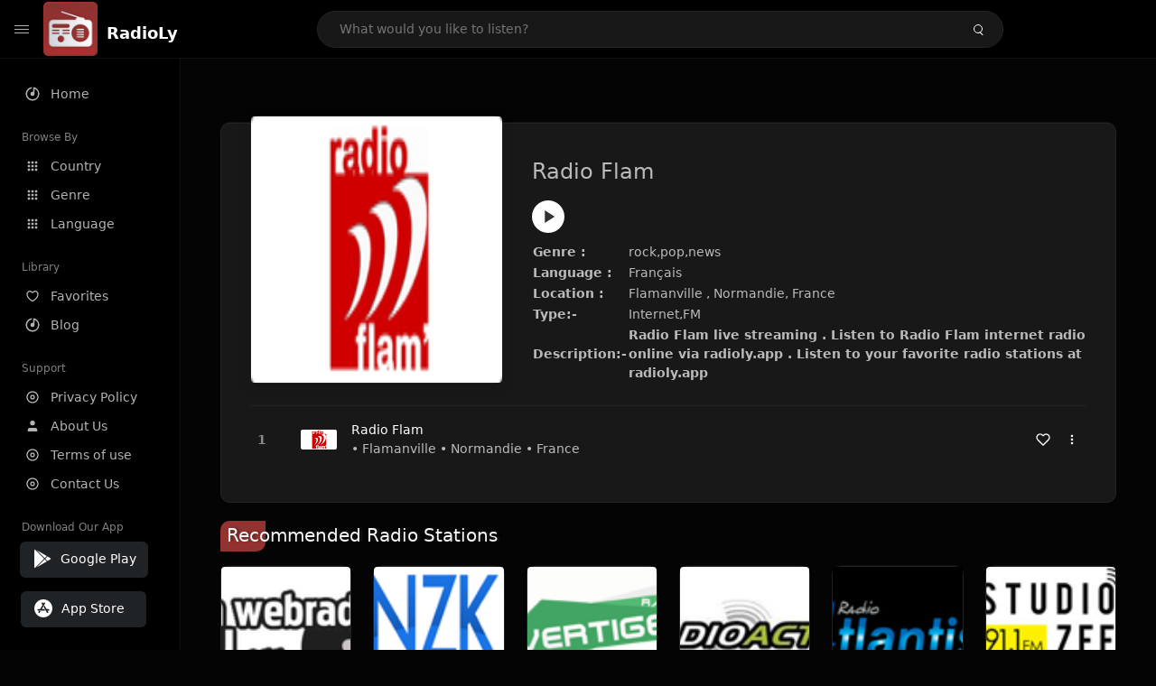

--- FILE ---
content_type: text/html; charset=UTF-8
request_url: https://radioly.app/radio/fr.radioflam/
body_size: 11987
content:
<!DOCTYPE html><html lang="en"><head> <meta charset="UTF-8"> <meta name="viewport" content="width=device-width, user-scalable=no, initial-scale=1.0, maximum-scale=1.0, minimum-scale=1.0"> <meta http-equiv="X-UA-Compatible" content="ie=edge"> <title>Radio Flam FM Listen Live Online | Normandie, France - RadioLy</title><meta name="description" content="Listen Online Radio Flam FM live from Normandie, France and more than 50000 worldwide online radio stations including rock,pop,news and many more. "> <meta name="keywords" content="Radio Station, Live Radio, Online Radio, Radio Tuner, Local Radio, AM Radio, AM FM Radio, FM Radio"><meta property="al:web:url" content="https://radioly.app/radio/fr.radioflam/" /><meta property="og:site_name" content="RadioLy"><meta property="og:title" content="Radio Flam FM Listen Live Online | Normandie, France - RadioLy" /><meta property="og:image" content="https://d371i8ihhgym7w.cloudfront.net/34985.png"><meta property="og:url" content="https://radioly.app/radio/fr.radioflam/" /><meta property="og:description" content="Listen Online Radio Flam FM live from Normandie, France and more than 50000 worldwide online radio stations including rock,pop,news and many more." /><meta name="twitter:card" content="summary" /><meta name="twitter:title" content="Radio Flam FM Listen Live Online | Normandie, France - RadioLy" /><meta name="twitter:url" content="https://radioly.app/radio/fr.radioflam/" /><meta property="twitter:image" content="https://d371i8ihhgym7w.cloudfront.net/34985.png"><meta name="twitter:description" content="Listen Online Radio Flam FM live from Normandie, France and more than 50000 worldwide online radio stations including rock,pop,news and many more.." /><link rel="canonical" href="https://radioly.app/radio/fr.radioflam/">  <link href="https://radioly.app/RadioLy.ico" rel="icon" sizes="32x32"> <link href="https://radioly.app/RadioLy.ico" rel="icon" sizes="192x192">  <link rel="apple-touch-icon" href="https://radioly.app/RadioLy.ico"> <link rel="apple-touch-icon" sizes="152x152" href="https://radioly.app/RadioLy.ico"> <link rel="apple-touch-icon" sizes="180x180" href="https://radioly.app/RadioLy.ico"> <link rel="apple-touch-icon" sizes="167x167" href="https://radioly.app/RadioLy.ico">  <link rel="preconnect" href="https://fonts.googleapis.com"> <link rel="preconnect" href="https://fonts.gstatic.com" crossorigin> <link href="https://fonts.googleapis.com/css2?family=Open+Sans:wght@300;400;500;600;700;800&display=swap" rel="stylesheet">  <link rel="stylesheet" href="https://radioly.app/css/vendors.bundle.css" type="text/css"> <link rel="stylesheet" href="https://radioly.app/css/styles.css" type="text/css">   <script>var base_url = 'https://radioly.app/';</script> <script async src="https://www.googletagmanager.com/gtag/js?id=UA-133828896-1"></script><script> window.dataLayer = window.dataLayer || []; function gtag(){dataLayer.push(arguments);} gtag('js', new Date()); gtag('config', 'UA-133828896-1');</script><script type="text/javascript" src="//monu.delivery/site/c/9/fc5c75-7d49-4288-b9fe-92275e04f36e.js" data-cfasync="false"></script></head><style>body.pb-theme-dark { background-color: #040404 !important;}</style><body class="pb-theme-dark"> <div id="pb_wrapper"> <div id="pb_progress"></div>  <header id="pb_header"><div class="pb-header-container"> <div class="pb-header-left"> <button type="button" id="pb_hamburger"> <span class="pb-icon-nav"></span> </button>  <a style="display: block;" href="https://radioly.app/" class="pb-brand pb-brand-logo pb-page-link"> <img src="https://d371i8ihhgym7w.cloudfront.net/logo.png" alt="" style="width: 60px; border-radius: 3px; margin-right: 10px; height:60px"> </a> <a href="https://radioly.app/" class="web-title pb-brand pb-page-link" style="z-index: 1; margin-top: 8px;">RadioLy</a> </div> <div class="pb-search-form mx-sm-auto"> <input type="text" id="pb-search-input" placeholder="What would you like to listen?"> <button type="button" id="pb_search_icon" class="ms-auto btn p-0"> <i class="pb-icon-search"></i> </button>  </div><nav class="navbar flex-shrink-0"><ul class="navbar-nav flex-row align-items-center"> </ul></nav></div></header>   <aside id="pb_aside"> <nav class="navbar"> <ul class="navbar-nav"> <li class="nav-item "> <a class="nav-link pb-page-link" href="/"> <svg class="nav-link__icon" xmlns="http://www.w3.org/2000/svg" width="18" height="18" viewBox="0 0 24 24" fill="currentColor" stroke-width="2" stroke-linecap="round" stroke-linejoin="round" aria-hidden="true" role="img" focusable="false"> <g> <path fill="none" d="M0 0h24v24H0z"/> <path d="M15 4.582V12a3 3 0 1 1-2-2.83V2.05c5.053.501 9 4.765 9 9.95 0 5.523-4.477 10-10 10S2 17.523 2 12c0-5.185 3.947-9.449 9-9.95v2.012A8.001 8.001 0 0 0 12 20a8 8 0 0 0 3-15.418z"/> </g> </svg> <span class="nav-link__text">Home</span> </a> </li> <li class="nav-item mt-3"> <span class="pb-aside__title">Browse By</span> </li> <li class="nav-item "> <a class="nav-link pb-page-link" href="https://radioly.app/country/"> <svg class="nav-link__icon" xmlns="http://www.w3.org/2000/svg" width="16" height="16" viewBox="0 0 24 24" fill="currentColor" stroke-width="2" stroke-linecap="round" stroke-linejoin="round" aria-hidden="true" role="img" focusable="false"> <path d="M4 8h4V4H4v4zm6 12h4v-4h-4v4zm-6 0h4v-4H4v4zm0-6h4v-4H4v4zm6 0h4v-4h-4v4zm6-10v4h4V4h-4zm-6 4h4V4h-4v4zm6 6h4v-4h-4v4zm0 6h4v-4h-4v4z" /> </svg> <span class="nav-link__text">Country</span> </a> </li> <li class="nav-item "> <a class="nav-link pb-page-link" href="https://radioly.app/genre/"> <svg class="nav-link__icon" xmlns="http://www.w3.org/2000/svg" width="16" height="16" viewBox="0 0 24 24" fill="currentColor" stroke-width="2" stroke-linecap="round" stroke-linejoin="round" aria-hidden="true" role="img" focusable="false"> <path d="M4 8h4V4H4v4zm6 12h4v-4h-4v4zm-6 0h4v-4H4v4zm0-6h4v-4H4v4zm6 0h4v-4h-4v4zm6-10v4h4V4h-4zm-6 4h4V4h-4v4zm6 6h4v-4h-4v4zm0 6h4v-4h-4v4z" /> </svg> <span class="nav-link__text">Genre</span> </a> </li> <li class="nav-item "> <a class="nav-link pb-page-link" href="https://radioly.app/language/"> <svg class="nav-link__icon" xmlns="http://www.w3.org/2000/svg" width="16" height="16" viewBox="0 0 24 24" fill="currentColor" stroke-width="2" stroke-linecap="round" stroke-linejoin="round" aria-hidden="true" role="img" focusable="false"> <path d="M4 8h4V4H4v4zm6 12h4v-4h-4v4zm-6 0h4v-4H4v4zm0-6h4v-4H4v4zm6 0h4v-4h-4v4zm6-10v4h4V4h-4zm-6 4h4V4h-4v4zm6 6h4v-4h-4v4zm0 6h4v-4h-4v4z" /> </svg> <span class="nav-link__text">Language</span> </a> </li> <li class="nav-item mt-3"> <span class="pb-aside__title">Library</span> </li> <li class="nav-item "> <a class="nav-link pb-page-link" href="https://radioly.app/favorites/"> <svg class="nav-link__icon" xmlns="http://www.w3.org/2000/svg" width="16" height="16" viewBox="0 0 24 24" fill="currentColor" stroke-width="2" stroke-linecap="round" stroke-linejoin="round" aria-hidden="true" role="img" focusable="false"> <g> <path fill="none" d="M0 0H24V24H0z"/> <path d="M16.5 3C19.538 3 22 5.5 22 9c0 7-7.5 11-10 12.5C9.5 20 2 16 2 9c0-3.5 2.5-6 5.5-6C9.36 3 11 4 12 5c1-1 2.64-2 4.5-2zm-3.566 15.604c.881-.556 1.676-1.109 2.42-1.701C18.335 14.533 20 11.943 20 9c0-2.36-1.537-4-3.5-4-1.076 0-2.24.57-3.086 1.414L12 7.828l-1.414-1.414C9.74 5.57 8.576 5 7.5 5 5.56 5 4 6.656 4 9c0 2.944 1.666 5.533 4.645 7.903.745.592 1.54 1.145 2.421 1.7.299.189.595.37.934.572.339-.202.635-.383.934-.571z"/> </g> </svg> <span class="nav-link__text">Favorites</span> </a> </li><li class="nav-item "> <a class="nav-link pb-page-link" href="https://radioly.app/blog/"><svg class="nav-link__icon" xmlns="http://www.w3.org/2000/svg" width="18" height="18" viewBox="0 0 24 24" fill="currentColor" stroke-width="2" stroke-linecap="round" stroke-linejoin="round" aria-hidden="true" role="img" focusable="false"> <g> <path fill="none" d="M0 0h24v24H0z"/> <path d="M15 4.582V12a3 3 0 1 1-2-2.83V2.05c5.053.501 9 4.765 9 9.95 0 5.523-4.477 10-10 10S2 17.523 2 12c0-5.185 3.947-9.449 9-9.95v2.012A8.001 8.001 0 0 0 12 20a8 8 0 0 0 3-15.418z"/> </g></svg> <span class="nav-link__text">Blog</span> </a></li><li class="nav-item mt-3"> <span class="pb-aside__title">Support</span></li><li class="nav-item "> <a class="nav-link pb-page-link" href="https://radioly.app/privacy-policy/"><svg class="nav-link__icon" xmlns="http://www.w3.org/2000/svg" width="16" height="16" viewBox="0 0 24 24" fill="currentColor" stroke-width="2" stroke-linecap="round" stroke-linejoin="round" aria-hidden="true" role="img" focusable="false"> <g> <path fill="none" d="M0 0h24v24H0z"></path> <path d="M12 20a8 8 0 1 0 0-16 8 8 0 0 0 0 16zm0 2C6.477 22 2 17.523 2 12S6.477 2 12 2s10 4.477 10 10-4.477 10-10 10zm0-8a2 2 0 1 0 0-4 2 2 0 0 0 0 4zm0 2a4 4 0 1 1 0-8 4 4 0 0 1 0 8z"></path> </g> </svg> <span class="nav-link__text">Privacy Policy</span> </a></li><li class="nav-item "> <a class="nav-link pb-page-link" href="https://radioly.app/about-us/"><svg class="nav-link__icon" xmlns="http://www.w3.org/2000/svg" width="16" height="16" viewBox="0 0 24 24" fill="currentColor" stroke-width="2" stroke-linecap="round" stroke-linejoin="round" aria-hidden="true" role="img" focusable="false"> <path d="M20 21v-2a4 4 0 0 0-4-4H8a4 4 0 0 0-4 4v2"></path><circle cx="12" cy="7" r="4"></circle> </svg> <span class="nav-link__text">About Us</span> </a></li><li class="nav-item "> <a class="nav-link pb-page-link" href="https://radioly.app/terms-and-condition/"><svg class="nav-link__icon" xmlns="http://www.w3.org/2000/svg" width="16" height="16" viewBox="0 0 24 24" fill="currentColor" stroke-width="2" stroke-linecap="round" stroke-linejoin="round" aria-hidden="true" role="img" focusable="false"> <g> <path fill="none" d="M0 0h24v24H0z"></path> <path d="M12 20a8 8 0 1 0 0-16 8 8 0 0 0 0 16zm0 2C6.477 22 2 17.523 2 12S6.477 2 12 2s10 4.477 10 10-4.477 10-10 10zm0-8a2 2 0 1 0 0-4 2 2 0 0 0 0 4zm0 2a4 4 0 1 1 0-8 4 4 0 0 1 0 8z"></path> </g> </svg> <span class="nav-link__text">Terms of use</span> </a></li><li class="nav-item "> <a class="nav-link pb-page-link" href="https://radioly.app/contact-us/"><svg class="nav-link__icon" xmlns="http://www.w3.org/2000/svg" width="16" height="16" viewBox="0 0 24 24" fill="currentColor" stroke-width="2" stroke-linecap="round" stroke-linejoin="round" aria-hidden="true" role="img" focusable="false"> <g> <path fill="none" d="M0 0h24v24H0z"></path> <path d="M12 20a8 8 0 1 0 0-16 8 8 0 0 0 0 16zm0 2C6.477 22 2 17.523 2 12S6.477 2 12 2s10 4.477 10 10-4.477 10-10 10zm0-8a2 2 0 1 0 0-4 2 2 0 0 0 0 4zm0 2a4 4 0 1 1 0-8 4 4 0 0 1 0 8z"></path> </g> </svg> <span class="nav-link__text">Contact Us</span> </a></li><li class="nav-item mt-3"><span class="pb-aside__title">Download Our App</span></li><li class="nav-item"> <div style="margin-left: 14px;" class="d-flex align-items-center pb-app-download"> <a href="https://play.google.com/store/apps/details?id=com.onlineradio.radiofm&hl=en&gl=us" class="btn d-flex align-items-center ms-2" target="_blank"> <svg viewBox="0 0 24 24" width="24" height="24"> <path fill="none" d="M0 0h24v24H0z"></path> <path fill="currentColor" d="M3.609 1.814L13.792 12 3.61 22.186a.996.996 0 0 1-.61-.92V2.734a1 1 0 0 1 .609-.92zm10.89 10.893l2.302 2.302-10.937 6.333 8.635-8.635zm3.199-3.198l2.807 1.626a1 1 0 0 1 0 1.73l-2.808 1.626L15.206 12l2.492-2.491zM5.864 2.658L16.802 8.99l-2.303 2.303-8.635-8.635z"></path> </svg> <span class="ms-2">Google Play</span> </a> </div><div style="margin-left: 23px;margin-top: 15px;" class="d-flex align-items-center pb-app-download"><a href="https://itunes.apple.com/in/app/radio-hub-app/id1440995773?mt=8" class="btn d-flex align-items-center" style="width: 139px;" target="_blank"> <svg viewBox="0 0 24 24" width="24" height="24"> <path fill="none" d="M0 0h24v24H0z"></path> <path fill="currentColor" d="M12 2c5.523 0 10 4.477 10 10s-4.477 10-10 10S2 17.523 2 12 6.477 2 12 2zM8.823 15.343c-.395-.477-.886-.647-1.479-.509l-.15.041-.59 1.016a.823.823 0 0 0 1.366.916l.062-.093.79-1.371zM13.21 8.66c-.488.404-.98 1.597-.29 2.787l3.04 5.266a.824.824 0 0 0 1.476-.722l-.049-.1-.802-1.392h1.19a.82.82 0 0 0 .822-.823.82.82 0 0 0-.72-.816l-.103-.006h-2.14L13.44 9.057l-.23-.396zm.278-3.044a.825.825 0 0 0-1.063.21l-.062.092-.367.633-.359-.633a.824.824 0 0 0-1.476.722l.049.1.838 1.457-2.685 4.653H6.266a.82.82 0 0 0-.822.822c0 .421.312.766.719.817l.103.006h7.48c.34-.64-.06-1.549-.81-1.638l-.121-.007h-2.553l3.528-6.11a.823.823 0 0 0-.302-1.124z"></path> </svg> <span class="ms-2">App Store</span></a><div/></li> </ul> </nav>  <footer class="pb-footer"> <p class="text-muted pb-copy">@2026 RadioLy</p> </footer> </aside> <main id="pb_main"> <div class="pb-main-container"><div id="mmt-f29d6e76-9e6a-48c1-9556-3c66002ebf7c"></div><script type="text/javascript" data-cfasync="false">$MMT = window.$MMT || {}; $MMT.cmd = $MMT.cmd || [];$MMT.cmd.push(function(){ $MMT.display.slots.push(["f29d6e76-9e6a-48c1-9556-3c66002ebf7c"]); })</script> <div class="pb-card pb-card--collection nsofts_border"> <div style="margin-top:15px" class="pb-card--collection__head"> <div class="pb-card--collection__cover nsofts_border"> <img style="height: 100%;" onerror="this.src='https://d371i8ihhgym7w.cloudfront.net/logo.png';" src="https://d371i8ihhgym7w.cloudfront.net/34985.png" alt="Radio Flam "> </div> <div class="pb-card--collection__content"> <h1>Radio Flam </h1><button type="button" style="display: inline-block !important; margin-top: 10px;" class="pb-btn-play" data-play-id="79832"></button><table style="margin-top: 10px;"> <tbody> <tr> <th>Genre :</th> <td >rock,pop,news</td> </tr> <tr > <th >Language :</th> <td >Français</td> </tr> <tr > <th >Location :</th> <td > Flamanville , Normandie, France</td> </tr> <tr > <th >Type:-</th> <td >Internet,FM</td> </tr> <tr> <th>Description:-</th> <th> Radio Flam live streaming . Listen to Radio Flam internet radio online via radioly.app . Listen to your favorite radio stations at radioly.app </th> </tr> </tbody></table> </div> </div> <div class="pb-card--collection__body"> <ul class="pb-collection-list"> <li class="pb-collection-list__item" data-audio-id="79832" data-audio-name="Radio Flam " data-audio-artist="rock,pop,news" data-audio-album="rock,pop,news" data-audio-url="https://fmradiohub.in/radio?url=http://streamlive.syndicationradio.fr:8038/;stream.nsv" data-audio-cover="https://d371i8ihhgym7w.cloudfront.net/34985.png"> <button type="button" class="pb-btn-play" data-play-id="79832"></button> <span class="pb-collection-list__item__number"></span> <div class="pb-collection-list__cover" data-play-id="79832"> <img onerror="this.src='https://d371i8ihhgym7w.cloudfront.net/logo.png';" src="https://d371i8ihhgym7w.cloudfront.net/34985.png" alt=""> <div class="pb-collection-list__cover__content"> <span class="pb-collection-list__cover__title">Radio Flam </span> <span class="pb-collection-list__cover__sub-title" > • Flamanville • Normandie • France</span> </div> </div> <button class="pb-btn-fav d-inline-flex align-items-center" data-fav-id="79832"> <svg xmlns="http://www.w3.org/2000/svg" width="16" height="16" viewBox="0 0 24 24" fill="none" stroke="currentColor" stroke-width="2" stroke-linecap="round" stroke-linejoin="round"> <path d="M20.84 4.61a5.5 5.5 0 0 0-7.78 0L12 5.67l-1.06-1.06a5.5 5.5 0 0 0-7.78 7.78l1.06 1.06L12 21.23l7.78-7.78 1.06-1.06a5.5 5.5 0 0 0 0-7.78z" /> </svg> </button> <div class="dropdown"> <a href="javascript:void(0);" data-bs-toggle="dropdown"> <svg xmlns="http://www.w3.org/2000/svg" width="16" height="16" viewBox="0 0 24 24" fill="currentColor" stroke="currentColor" stroke-width="0" stroke-linecap="round" stroke-linejoin="round"> <circle cx="12" cy="12" r="2"></circle> <circle cx="12" cy="6" r="2"></circle> <circle cx="12" cy="18" r="2"></circle> </svg> </a> <ul class="dropdown-menu dropdown-menu-end"> <li><a class="dropdown-item pb-btn-np" href="javascript:void(0)" data-play-id="79832">Next to play</a></li> <li><a class="dropdown-item pb-btn-aq" href="javascript:void(0)" data-play-id="79832">Add to queue</a></li> <li><a class="dropdown-item" href="javascript:void(0);" data-share-id="fr.radioflam/" data-bs-toggle="modal" data-bs-target="#pb_share_music">Share</a></li> <li><hr class="dropdown-divider"></li> <li><a class="dropdown-item pb-btn-p" href="javascript:void(0)" data-play-id="79832">Play</a></li> </ul> </div> </li> </ul> </div> </div> <div style="margin-top:20px" class="mb-3"> <h5 class="ns-title-bar">Recommended Radio Stations</h5> </div> <div class="swiper-section mb-4"> <div class="swiper" data-slides="6" grid-rows="2"> <div class="swiper-wrapper"> <div class="swiper-slide"> <div class="pb-card pb-card--cover nsofts_border" data-audio-id="79813" data-audio-name="La Web Radio Du Maillon " data-audio-artist="rock,soul,top40,oldies,60s" data-audio-country="fr" data-audio-url="https://fmradiohub.in/radio?url=http://streaming.radionomy.com/lawebradiodumaillon?lang=ru-RU%2cru%3bq%3d0.9%2cen-US%3bq%3d0.8%2cen%3bq%3d0.7" data-audio-cover="https://d371i8ihhgym7w.cloudfront.net/34966.png"> <div class="pb-card__head dropdown"> <a href="javascript:void(0);" data-bs-toggle="dropdown"> <svg xmlns="http://www.w3.org/2000/svg" width="16" height="16" viewBox="0 0 24 24" fill="currentColor" stroke="currentColor" stroke-width="0" stroke-linecap="round" stroke-linejoin="round"> <circle cx="12" cy="12" r="2"></circle> <circle cx="12" cy="6" r="2"></circle> <circle cx="12" cy="18" r="2"></circle> </svg> </a> <ul class="dropdown-menu"> <li><a class="dropdown-item pb-btn-np" href="javascript:void(0)" data-play-id="79813">Next to play</a></li> <li><a class="dropdown-item pb-btn-aq" href="javascript:void(0)" data-play-id="79813">Add to queue</a></li> <li><a class="dropdown-item pb-btn-fav" href="javascript:void(0)" data-fav-id="79813">Favorites</a></li> <li><a class="dropdown-item" href="javascript:void(0);" data-share-id="fr.lawebraddumail/" data-bs-toggle="modal" data-bs-target="#pb_share_music">Share</a></li> <li><hr class="dropdown-divider"></li> <li><a class="dropdown-item pb-btn-p" href="javascript:void(0)" data-play-id="79813">Play</a></li> </ul> </div> <div class="pb-card__image" > <a class="pb-page-link" href="https://radioly.app/radio/fr.lawebraddumail/"><img onerror="this.src='https://d371i8ihhgym7w.cloudfront.net/logo.png';" src="https://d371i8ihhgym7w.cloudfront.net/34966.png" alt="La Web Radio Du Maillon "></a> <button type="button" class="pb-btn-play" data-play-id="79813"></button> </div> <div class="pb-card__content"> <div class="pb-card__content__text"> <a href="https://radioly.app/radio/fr.lawebraddumail/"class="pb-card__title pb-page-link">La Web Radio Du Maillon </a> <a href="https://radioly.app/radio/fr.lawebraddumail/" class="pb-card__sub-title pb-page-link">rock,soul,top40,oldies,60s</a> </div> </div> </div> </div> <div class="swiper-slide"> <div class="pb-card pb-card--cover nsofts_border" data-audio-id="79814" data-audio-name="NZK, L&amp;#39;indé!" data-audio-artist="electronic,rock,pop,hip-hop,indian" data-audio-country="fr" data-audio-url="https://streaming.radionomy.com/NZK-L-inde-?tsUid=9c5aa28c-605c-496e-93bc-e4fb5cc525af&amp;lang=ru-RU%2cru%3bq%3d0.9%2cen-US%3bq%3d0.8%2cen%3bq%3d0.7&amp;ad=radiono5&amp;extReferer=http%3a%2f%2fwww.newzeek.fr%2f&amp;userref=9c5aa28c-605c-496e-93bc-e4fb5cc525af&amp;appName=we" data-audio-cover="https://d371i8ihhgym7w.cloudfront.net/34967.png"> <div class="pb-card__head dropdown"> <a href="javascript:void(0);" data-bs-toggle="dropdown"> <svg xmlns="http://www.w3.org/2000/svg" width="16" height="16" viewBox="0 0 24 24" fill="currentColor" stroke="currentColor" stroke-width="0" stroke-linecap="round" stroke-linejoin="round"> <circle cx="12" cy="12" r="2"></circle> <circle cx="12" cy="6" r="2"></circle> <circle cx="12" cy="18" r="2"></circle> </svg> </a> <ul class="dropdown-menu"> <li><a class="dropdown-item pb-btn-np" href="javascript:void(0)" data-play-id="79814">Next to play</a></li> <li><a class="dropdown-item pb-btn-aq" href="javascript:void(0)" data-play-id="79814">Add to queue</a></li> <li><a class="dropdown-item pb-btn-fav" href="javascript:void(0)" data-fav-id="79814">Favorites</a></li> <li><a class="dropdown-item" href="javascript:void(0);" data-share-id="fr.nzklinde/" data-bs-toggle="modal" data-bs-target="#pb_share_music">Share</a></li> <li><hr class="dropdown-divider"></li> <li><a class="dropdown-item pb-btn-p" href="javascript:void(0)" data-play-id="79814">Play</a></li> </ul> </div> <div class="pb-card__image" > <a class="pb-page-link" href="https://radioly.app/radio/fr.nzklinde/"><img onerror="this.src='https://d371i8ihhgym7w.cloudfront.net/logo.png';" src="https://d371i8ihhgym7w.cloudfront.net/34967.png" alt="NZK, L&amp;#39;indé!"></a> <button type="button" class="pb-btn-play" data-play-id="79814"></button> </div> <div class="pb-card__content"> <div class="pb-card__content__text"> <a href="https://radioly.app/radio/fr.nzklinde/"class="pb-card__title pb-page-link">NZK, L&amp;#39;indé!</a> <a href="https://radioly.app/radio/fr.nzklinde/" class="pb-card__sub-title pb-page-link">electronic,rock,pop,hip-hop,indian</a> </div> </div> </div> </div> <div class="swiper-slide"> <div class="pb-card pb-card--cover nsofts_border" data-audio-id="79815" data-audio-name="Vertige Radio" data-audio-artist="rock,r'n'b,pop,news,talk,hits" data-audio-country="FR" data-audio-url="https://stream.vestaradio.com/VertigeRadio" data-audio-cover="https://d371i8ihhgym7w.cloudfront.net/34968.png"> <div class="pb-card__head dropdown"> <a href="javascript:void(0);" data-bs-toggle="dropdown"> <svg xmlns="http://www.w3.org/2000/svg" width="16" height="16" viewBox="0 0 24 24" fill="currentColor" stroke="currentColor" stroke-width="0" stroke-linecap="round" stroke-linejoin="round"> <circle cx="12" cy="12" r="2"></circle> <circle cx="12" cy="6" r="2"></circle> <circle cx="12" cy="18" r="2"></circle> </svg> </a> <ul class="dropdown-menu"> <li><a class="dropdown-item pb-btn-np" href="javascript:void(0)" data-play-id="79815">Next to play</a></li> <li><a class="dropdown-item pb-btn-aq" href="javascript:void(0)" data-play-id="79815">Add to queue</a></li> <li><a class="dropdown-item pb-btn-fav" href="javascript:void(0)" data-fav-id="79815">Favorites</a></li> <li><a class="dropdown-item" href="javascript:void(0);" data-share-id="fr.vertige/" data-bs-toggle="modal" data-bs-target="#pb_share_music">Share</a></li> <li><hr class="dropdown-divider"></li> <li><a class="dropdown-item pb-btn-p" href="javascript:void(0)" data-play-id="79815">Play</a></li> </ul> </div> <div class="pb-card__image" > <a class="pb-page-link" href="https://radioly.app/radio/fr.vertige/"><img onerror="this.src='https://d371i8ihhgym7w.cloudfront.net/logo.png';" src="https://d371i8ihhgym7w.cloudfront.net/34968.png" alt="Vertige Radio"></a> <button type="button" class="pb-btn-play" data-play-id="79815"></button> </div> <div class="pb-card__content"> <div class="pb-card__content__text"> <a href="https://radioly.app/radio/fr.vertige/"class="pb-card__title pb-page-link">Vertige Radio</a> <a href="https://radioly.app/radio/fr.vertige/" class="pb-card__sub-title pb-page-link">rock,r'n'b,pop,news,talk,hits</a> </div> </div> </div> </div> <div class="swiper-slide"> <div class="pb-card pb-card--cover nsofts_border" data-audio-id="79816" data-audio-name="Radio Activ " data-audio-artist="rock,r&#39;n&#39;b,techno,rap,hip-hop,reggae" data-audio-country="fr" data-audio-url="https://fmradiohub.in/radio?url=http://151.80.115.65:8000/activ.mp3" data-audio-cover="https://d371i8ihhgym7w.cloudfront.net/34969.png"> <div class="pb-card__head dropdown"> <a href="javascript:void(0);" data-bs-toggle="dropdown"> <svg xmlns="http://www.w3.org/2000/svg" width="16" height="16" viewBox="0 0 24 24" fill="currentColor" stroke="currentColor" stroke-width="0" stroke-linecap="round" stroke-linejoin="round"> <circle cx="12" cy="12" r="2"></circle> <circle cx="12" cy="6" r="2"></circle> <circle cx="12" cy="18" r="2"></circle> </svg> </a> <ul class="dropdown-menu"> <li><a class="dropdown-item pb-btn-np" href="javascript:void(0)" data-play-id="79816">Next to play</a></li> <li><a class="dropdown-item pb-btn-aq" href="javascript:void(0)" data-play-id="79816">Add to queue</a></li> <li><a class="dropdown-item pb-btn-fav" href="javascript:void(0)" data-fav-id="79816">Favorites</a></li> <li><a class="dropdown-item" href="javascript:void(0);" data-share-id="fr.radactiv/" data-bs-toggle="modal" data-bs-target="#pb_share_music">Share</a></li> <li><hr class="dropdown-divider"></li> <li><a class="dropdown-item pb-btn-p" href="javascript:void(0)" data-play-id="79816">Play</a></li> </ul> </div> <div class="pb-card__image" > <a class="pb-page-link" href="https://radioly.app/radio/fr.radactiv/"><img onerror="this.src='https://d371i8ihhgym7w.cloudfront.net/logo.png';" src="https://d371i8ihhgym7w.cloudfront.net/34969.png" alt="Radio Activ "></a> <button type="button" class="pb-btn-play" data-play-id="79816"></button> </div> <div class="pb-card__content"> <div class="pb-card__content__text"> <a href="https://radioly.app/radio/fr.radactiv/"class="pb-card__title pb-page-link">Radio Activ </a> <a href="https://radioly.app/radio/fr.radactiv/" class="pb-card__sub-title pb-page-link">rock,r&#39;n&#39;b,techno,rap,hip-hop,reggae</a> </div> </div> </div> </div> <div class="swiper-slide"> <div class="pb-card pb-card--cover nsofts_border" data-audio-id="79817" data-audio-name="Radio Atlantis FM " data-audio-artist="top40,adult contemporary" data-audio-country="FR" data-audio-url="https://edge.iono.fm/xice/127_medium.aac" data-audio-cover="https://d371i8ihhgym7w.cloudfront.net/34970.png"> <div class="pb-card__head dropdown"> <a href="javascript:void(0);" data-bs-toggle="dropdown"> <svg xmlns="http://www.w3.org/2000/svg" width="16" height="16" viewBox="0 0 24 24" fill="currentColor" stroke="currentColor" stroke-width="0" stroke-linecap="round" stroke-linejoin="round"> <circle cx="12" cy="12" r="2"></circle> <circle cx="12" cy="6" r="2"></circle> <circle cx="12" cy="18" r="2"></circle> </svg> </a> <ul class="dropdown-menu"> <li><a class="dropdown-item pb-btn-np" href="javascript:void(0)" data-play-id="79817">Next to play</a></li> <li><a class="dropdown-item pb-btn-aq" href="javascript:void(0)" data-play-id="79817">Add to queue</a></li> <li><a class="dropdown-item pb-btn-fav" href="javascript:void(0)" data-fav-id="79817">Favorites</a></li> <li><a class="dropdown-item" href="javascript:void(0);" data-share-id="fr.radatlantis/" data-bs-toggle="modal" data-bs-target="#pb_share_music">Share</a></li> <li><hr class="dropdown-divider"></li> <li><a class="dropdown-item pb-btn-p" href="javascript:void(0)" data-play-id="79817">Play</a></li> </ul> </div> <div class="pb-card__image" > <a class="pb-page-link" href="https://radioly.app/radio/fr.radatlantis/"><img onerror="this.src='https://d371i8ihhgym7w.cloudfront.net/logo.png';" src="https://d371i8ihhgym7w.cloudfront.net/34970.png" alt="Radio Atlantis FM "></a> <button type="button" class="pb-btn-play" data-play-id="79817"></button> </div> <div class="pb-card__content"> <div class="pb-card__content__text"> <a href="https://radioly.app/radio/fr.radatlantis/"class="pb-card__title pb-page-link">Radio Atlantis FM </a> <a href="https://radioly.app/radio/fr.radatlantis/" class="pb-card__sub-title pb-page-link">top40,adult contemporary</a> </div> </div> </div> </div> <div class="swiper-slide"> <div class="pb-card pb-card--cover nsofts_border" data-audio-id="79818" data-audio-name="Studio Zef" data-audio-artist="pop,news,folk" data-audio-country="fr" data-audio-url="https://fmradiohub.in/radio?url=http://www.studiozef.fr/stream" data-audio-cover="https://d371i8ihhgym7w.cloudfront.net/34971.png"> <div class="pb-card__head dropdown"> <a href="javascript:void(0);" data-bs-toggle="dropdown"> <svg xmlns="http://www.w3.org/2000/svg" width="16" height="16" viewBox="0 0 24 24" fill="currentColor" stroke="currentColor" stroke-width="0" stroke-linecap="round" stroke-linejoin="round"> <circle cx="12" cy="12" r="2"></circle> <circle cx="12" cy="6" r="2"></circle> <circle cx="12" cy="18" r="2"></circle> </svg> </a> <ul class="dropdown-menu"> <li><a class="dropdown-item pb-btn-np" href="javascript:void(0)" data-play-id="79818">Next to play</a></li> <li><a class="dropdown-item pb-btn-aq" href="javascript:void(0)" data-play-id="79818">Add to queue</a></li> <li><a class="dropdown-item pb-btn-fav" href="javascript:void(0)" data-fav-id="79818">Favorites</a></li> <li><a class="dropdown-item" href="javascript:void(0);" data-share-id="fr.studiozef/" data-bs-toggle="modal" data-bs-target="#pb_share_music">Share</a></li> <li><hr class="dropdown-divider"></li> <li><a class="dropdown-item pb-btn-p" href="javascript:void(0)" data-play-id="79818">Play</a></li> </ul> </div> <div class="pb-card__image" > <a class="pb-page-link" href="https://radioly.app/radio/fr.studiozef/"><img onerror="this.src='https://d371i8ihhgym7w.cloudfront.net/logo.png';" src="https://d371i8ihhgym7w.cloudfront.net/34971.png" alt="Studio Zef"></a> <button type="button" class="pb-btn-play" data-play-id="79818"></button> </div> <div class="pb-card__content"> <div class="pb-card__content__text"> <a href="https://radioly.app/radio/fr.studiozef/"class="pb-card__title pb-page-link">Studio Zef</a> <a href="https://radioly.app/radio/fr.studiozef/" class="pb-card__sub-title pb-page-link">pop,news,folk</a> </div> </div> </div> </div> <div class="swiper-slide"> <div class="pb-card pb-card--cover nsofts_border" data-audio-id="79819" data-audio-name="Emergence FM" data-audio-artist="Dance, Electronic, Pop" data-audio-country="FR" data-audio-url="https://radiostream.comequip.eu/radio-code.php?server=51.159.20.201&port=9024&mount=emergence" data-audio-cover="https://d371i8ihhgym7w.cloudfront.net/34972.png"> <div class="pb-card__head dropdown"> <a href="javascript:void(0);" data-bs-toggle="dropdown"> <svg xmlns="http://www.w3.org/2000/svg" width="16" height="16" viewBox="0 0 24 24" fill="currentColor" stroke="currentColor" stroke-width="0" stroke-linecap="round" stroke-linejoin="round"> <circle cx="12" cy="12" r="2"></circle> <circle cx="12" cy="6" r="2"></circle> <circle cx="12" cy="18" r="2"></circle> </svg> </a> <ul class="dropdown-menu"> <li><a class="dropdown-item pb-btn-np" href="javascript:void(0)" data-play-id="79819">Next to play</a></li> <li><a class="dropdown-item pb-btn-aq" href="javascript:void(0)" data-play-id="79819">Add to queue</a></li> <li><a class="dropdown-item pb-btn-fav" href="javascript:void(0)" data-fav-id="79819">Favorites</a></li> <li><a class="dropdown-item" href="javascript:void(0);" data-share-id="fr.emergencefm/" data-bs-toggle="modal" data-bs-target="#pb_share_music">Share</a></li> <li><hr class="dropdown-divider"></li> <li><a class="dropdown-item pb-btn-p" href="javascript:void(0)" data-play-id="79819">Play</a></li> </ul> </div> <div class="pb-card__image" > <a class="pb-page-link" href="https://radioly.app/radio/fr.emergencefm/"><img onerror="this.src='https://d371i8ihhgym7w.cloudfront.net/logo.png';" src="https://d371i8ihhgym7w.cloudfront.net/34972.png" alt="Emergence FM"></a> <button type="button" class="pb-btn-play" data-play-id="79819"></button> </div> <div class="pb-card__content"> <div class="pb-card__content__text"> <a href="https://radioly.app/radio/fr.emergencefm/"class="pb-card__title pb-page-link">Emergence FM</a> <a href="https://radioly.app/radio/fr.emergencefm/" class="pb-card__sub-title pb-page-link">Dance, Electronic, Pop</a> </div> </div> </div> </div> <div class="swiper-slide"> <div class="pb-card pb-card--cover nsofts_border" data-audio-id="79820" data-audio-name="DreamHit" data-audio-artist="dance,rock,r'n'b,pop,hits" data-audio-country="FR" data-audio-url="https://listen.radioking.com/radio/1743/stream/125" data-audio-cover="https://d371i8ihhgym7w.cloudfront.net/34973.png"> <div class="pb-card__head dropdown"> <a href="javascript:void(0);" data-bs-toggle="dropdown"> <svg xmlns="http://www.w3.org/2000/svg" width="16" height="16" viewBox="0 0 24 24" fill="currentColor" stroke="currentColor" stroke-width="0" stroke-linecap="round" stroke-linejoin="round"> <circle cx="12" cy="12" r="2"></circle> <circle cx="12" cy="6" r="2"></circle> <circle cx="12" cy="18" r="2"></circle> </svg> </a> <ul class="dropdown-menu"> <li><a class="dropdown-item pb-btn-np" href="javascript:void(0)" data-play-id="79820">Next to play</a></li> <li><a class="dropdown-item pb-btn-aq" href="javascript:void(0)" data-play-id="79820">Add to queue</a></li> <li><a class="dropdown-item pb-btn-fav" href="javascript:void(0)" data-fav-id="79820">Favorites</a></li> <li><a class="dropdown-item" href="javascript:void(0);" data-share-id="fr.dreamhit/" data-bs-toggle="modal" data-bs-target="#pb_share_music">Share</a></li> <li><hr class="dropdown-divider"></li> <li><a class="dropdown-item pb-btn-p" href="javascript:void(0)" data-play-id="79820">Play</a></li> </ul> </div> <div class="pb-card__image" > <a class="pb-page-link" href="https://radioly.app/radio/fr.dreamhit/"><img onerror="this.src='https://d371i8ihhgym7w.cloudfront.net/logo.png';" src="https://d371i8ihhgym7w.cloudfront.net/34973.png" alt="DreamHit"></a> <button type="button" class="pb-btn-play" data-play-id="79820"></button> </div> <div class="pb-card__content"> <div class="pb-card__content__text"> <a href="https://radioly.app/radio/fr.dreamhit/"class="pb-card__title pb-page-link">DreamHit</a> <a href="https://radioly.app/radio/fr.dreamhit/" class="pb-card__sub-title pb-page-link">dance,rock,r'n'b,pop,hits</a> </div> </div> </div> </div> <div class="swiper-slide"> <div class="pb-card pb-card--cover nsofts_border" data-audio-id="79821" data-audio-name="Addict Radio" data-audio-artist="rock" data-audio-country="fr" data-audio-url="https://fmradiohub.in/radio?url=http://stream8.addictradio.net/addictalternative.mp3" data-audio-cover="https://d371i8ihhgym7w.cloudfront.net/34974.png"> <div class="pb-card__head dropdown"> <a href="javascript:void(0);" data-bs-toggle="dropdown"> <svg xmlns="http://www.w3.org/2000/svg" width="16" height="16" viewBox="0 0 24 24" fill="currentColor" stroke="currentColor" stroke-width="0" stroke-linecap="round" stroke-linejoin="round"> <circle cx="12" cy="12" r="2"></circle> <circle cx="12" cy="6" r="2"></circle> <circle cx="12" cy="18" r="2"></circle> </svg> </a> <ul class="dropdown-menu"> <li><a class="dropdown-item pb-btn-np" href="javascript:void(0)" data-play-id="79821">Next to play</a></li> <li><a class="dropdown-item pb-btn-aq" href="javascript:void(0)" data-play-id="79821">Add to queue</a></li> <li><a class="dropdown-item pb-btn-fav" href="javascript:void(0)" data-fav-id="79821">Favorites</a></li> <li><a class="dropdown-item" href="javascript:void(0);" data-share-id="fr.addictrad/" data-bs-toggle="modal" data-bs-target="#pb_share_music">Share</a></li> <li><hr class="dropdown-divider"></li> <li><a class="dropdown-item pb-btn-p" href="javascript:void(0)" data-play-id="79821">Play</a></li> </ul> </div> <div class="pb-card__image" > <a class="pb-page-link" href="https://radioly.app/radio/fr.addictrad/"><img onerror="this.src='https://d371i8ihhgym7w.cloudfront.net/logo.png';" src="https://d371i8ihhgym7w.cloudfront.net/34974.png" alt="Addict Radio"></a> <button type="button" class="pb-btn-play" data-play-id="79821"></button> </div> <div class="pb-card__content"> <div class="pb-card__content__text"> <a href="https://radioly.app/radio/fr.addictrad/"class="pb-card__title pb-page-link">Addict Radio</a> <a href="https://radioly.app/radio/fr.addictrad/" class="pb-card__sub-title pb-page-link">rock</a> </div> </div> </div> </div> <div class="swiper-slide"> <div class="pb-card pb-card--cover nsofts_border" data-audio-id="79822" data-audio-name="Corsica Radio" data-audio-artist="pop,chanson" data-audio-country="fr" data-audio-url="https://fmradiohub.in/radio?url=http://92.243.25.139:9000/;stream.nsv" data-audio-cover="https://d371i8ihhgym7w.cloudfront.net/34975.png"> <div class="pb-card__head dropdown"> <a href="javascript:void(0);" data-bs-toggle="dropdown"> <svg xmlns="http://www.w3.org/2000/svg" width="16" height="16" viewBox="0 0 24 24" fill="currentColor" stroke="currentColor" stroke-width="0" stroke-linecap="round" stroke-linejoin="round"> <circle cx="12" cy="12" r="2"></circle> <circle cx="12" cy="6" r="2"></circle> <circle cx="12" cy="18" r="2"></circle> </svg> </a> <ul class="dropdown-menu"> <li><a class="dropdown-item pb-btn-np" href="javascript:void(0)" data-play-id="79822">Next to play</a></li> <li><a class="dropdown-item pb-btn-aq" href="javascript:void(0)" data-play-id="79822">Add to queue</a></li> <li><a class="dropdown-item pb-btn-fav" href="javascript:void(0)" data-fav-id="79822">Favorites</a></li> <li><a class="dropdown-item" href="javascript:void(0);" data-share-id="fr.corsicarad/" data-bs-toggle="modal" data-bs-target="#pb_share_music">Share</a></li> <li><hr class="dropdown-divider"></li> <li><a class="dropdown-item pb-btn-p" href="javascript:void(0)" data-play-id="79822">Play</a></li> </ul> </div> <div class="pb-card__image" > <a class="pb-page-link" href="https://radioly.app/radio/fr.corsicarad/"><img onerror="this.src='https://d371i8ihhgym7w.cloudfront.net/logo.png';" src="https://d371i8ihhgym7w.cloudfront.net/34975.png" alt="Corsica Radio"></a> <button type="button" class="pb-btn-play" data-play-id="79822"></button> </div> <div class="pb-card__content"> <div class="pb-card__content__text"> <a href="https://radioly.app/radio/fr.corsicarad/"class="pb-card__title pb-page-link">Corsica Radio</a> <a href="https://radioly.app/radio/fr.corsicarad/" class="pb-card__sub-title pb-page-link">pop,chanson</a> </div> </div> </div> </div> <div class="swiper-slide"> <div class="pb-card pb-card--cover nsofts_border" data-audio-id="79823" data-audio-name="Elium Club &amp;amp; Dance" data-audio-artist="dance,electronic,club" data-audio-country="fr" data-audio-url="https://streaming.radionomy.com/Elium-ClubDance?tsUid=8d689ed6-68b3-4626-ae8b-795faed45c35&amp;lang=ru-RU%2cru%3bq%3d0.9%2cen-US%3bq%3d0.8%2cen%3bq%3d0.7&amp;ad=radionoweb&amp;userref=8d689ed6-68b3-4626-ae8b-795faed45c35&amp;appName=website" data-audio-cover="https://d371i8ihhgym7w.cloudfront.net/34976.png"> <div class="pb-card__head dropdown"> <a href="javascript:void(0);" data-bs-toggle="dropdown"> <svg xmlns="http://www.w3.org/2000/svg" width="16" height="16" viewBox="0 0 24 24" fill="currentColor" stroke="currentColor" stroke-width="0" stroke-linecap="round" stroke-linejoin="round"> <circle cx="12" cy="12" r="2"></circle> <circle cx="12" cy="6" r="2"></circle> <circle cx="12" cy="18" r="2"></circle> </svg> </a> <ul class="dropdown-menu"> <li><a class="dropdown-item pb-btn-np" href="javascript:void(0)" data-play-id="79823">Next to play</a></li> <li><a class="dropdown-item pb-btn-aq" href="javascript:void(0)" data-play-id="79823">Add to queue</a></li> <li><a class="dropdown-item pb-btn-fav" href="javascript:void(0)" data-fav-id="79823">Favorites</a></li> <li><a class="dropdown-item" href="javascript:void(0);" data-share-id="fr.eliumcd/" data-bs-toggle="modal" data-bs-target="#pb_share_music">Share</a></li> <li><hr class="dropdown-divider"></li> <li><a class="dropdown-item pb-btn-p" href="javascript:void(0)" data-play-id="79823">Play</a></li> </ul> </div> <div class="pb-card__image" > <a class="pb-page-link" href="https://radioly.app/radio/fr.eliumcd/"><img onerror="this.src='https://d371i8ihhgym7w.cloudfront.net/logo.png';" src="https://d371i8ihhgym7w.cloudfront.net/34976.png" alt="Elium Club &amp;amp; Dance"></a> <button type="button" class="pb-btn-play" data-play-id="79823"></button> </div> <div class="pb-card__content"> <div class="pb-card__content__text"> <a href="https://radioly.app/radio/fr.eliumcd/"class="pb-card__title pb-page-link">Elium Club &amp;amp; Dance</a> <a href="https://radioly.app/radio/fr.eliumcd/" class="pb-card__sub-title pb-page-link">dance,electronic,club</a> </div> </div> </div> </div> <div class="swiper-slide"> <div class="pb-card pb-card--cover nsofts_border" data-audio-id="79824" data-audio-name="Radio RVA " data-audio-artist="rock,pop,news" data-audio-country="fr" data-audio-url="https://fmradiohub.in/radio?url=http://rva.ice.infomaniak.ch/rva-high.mp3" data-audio-cover="https://d371i8ihhgym7w.cloudfront.net/34977.png"> <div class="pb-card__head dropdown"> <a href="javascript:void(0);" data-bs-toggle="dropdown"> <svg xmlns="http://www.w3.org/2000/svg" width="16" height="16" viewBox="0 0 24 24" fill="currentColor" stroke="currentColor" stroke-width="0" stroke-linecap="round" stroke-linejoin="round"> <circle cx="12" cy="12" r="2"></circle> <circle cx="12" cy="6" r="2"></circle> <circle cx="12" cy="18" r="2"></circle> </svg> </a> <ul class="dropdown-menu"> <li><a class="dropdown-item pb-btn-np" href="javascript:void(0)" data-play-id="79824">Next to play</a></li> <li><a class="dropdown-item pb-btn-aq" href="javascript:void(0)" data-play-id="79824">Add to queue</a></li> <li><a class="dropdown-item pb-btn-fav" href="javascript:void(0)" data-fav-id="79824">Favorites</a></li> <li><a class="dropdown-item" href="javascript:void(0);" data-share-id="fr.radiorva/" data-bs-toggle="modal" data-bs-target="#pb_share_music">Share</a></li> <li><hr class="dropdown-divider"></li> <li><a class="dropdown-item pb-btn-p" href="javascript:void(0)" data-play-id="79824">Play</a></li> </ul> </div> <div class="pb-card__image" > <a class="pb-page-link" href="https://radioly.app/radio/fr.radiorva/"><img onerror="this.src='https://d371i8ihhgym7w.cloudfront.net/logo.png';" src="https://d371i8ihhgym7w.cloudfront.net/34977.png" alt="Radio RVA "></a> <button type="button" class="pb-btn-play" data-play-id="79824"></button> </div> <div class="pb-card__content"> <div class="pb-card__content__text"> <a href="https://radioly.app/radio/fr.radiorva/"class="pb-card__title pb-page-link">Radio RVA </a> <a href="https://radioly.app/radio/fr.radiorva/" class="pb-card__sub-title pb-page-link">rock,pop,news</a> </div> </div> </div> </div> <div class="swiper-slide"> <div class="pb-card pb-card--cover nsofts_border" data-audio-id="79825" data-audio-name="FUNK and CO" data-audio-artist="disco,80s,soul.r&#39;n&#39;b" data-audio-country="fr" data-audio-url="https://streaming.radionomy.com/FunkAndCo?tsUid=8d689ed6-68b3-4626-ae8b-795faed45c35&amp;lang=ru-RU%2cru%3bq%3d0.9%2cen-US%3bq%3d0.8%2cen%3bq%3d0.7&amp;ad=radionoweb&amp;userref=8d689ed6-68b3-4626-ae8b-795faed45c35&amp;appName=website" data-audio-cover="https://d371i8ihhgym7w.cloudfront.net/34978.png"> <div class="pb-card__head dropdown"> <a href="javascript:void(0);" data-bs-toggle="dropdown"> <svg xmlns="http://www.w3.org/2000/svg" width="16" height="16" viewBox="0 0 24 24" fill="currentColor" stroke="currentColor" stroke-width="0" stroke-linecap="round" stroke-linejoin="round"> <circle cx="12" cy="12" r="2"></circle> <circle cx="12" cy="6" r="2"></circle> <circle cx="12" cy="18" r="2"></circle> </svg> </a> <ul class="dropdown-menu"> <li><a class="dropdown-item pb-btn-np" href="javascript:void(0)" data-play-id="79825">Next to play</a></li> <li><a class="dropdown-item pb-btn-aq" href="javascript:void(0)" data-play-id="79825">Add to queue</a></li> <li><a class="dropdown-item pb-btn-fav" href="javascript:void(0)" data-fav-id="79825">Favorites</a></li> <li><a class="dropdown-item" href="javascript:void(0);" data-share-id="fr.funkandco/" data-bs-toggle="modal" data-bs-target="#pb_share_music">Share</a></li> <li><hr class="dropdown-divider"></li> <li><a class="dropdown-item pb-btn-p" href="javascript:void(0)" data-play-id="79825">Play</a></li> </ul> </div> <div class="pb-card__image" > <a class="pb-page-link" href="https://radioly.app/radio/fr.funkandco/"><img onerror="this.src='https://d371i8ihhgym7w.cloudfront.net/logo.png';" src="https://d371i8ihhgym7w.cloudfront.net/34978.png" alt="FUNK and CO"></a> <button type="button" class="pb-btn-play" data-play-id="79825"></button> </div> <div class="pb-card__content"> <div class="pb-card__content__text"> <a href="https://radioly.app/radio/fr.funkandco/"class="pb-card__title pb-page-link">FUNK and CO</a> <a href="https://radioly.app/radio/fr.funkandco/" class="pb-card__sub-title pb-page-link">disco,80s,soul.r&#39;n&#39;b</a> </div> </div> </div> </div> <div class="swiper-slide"> <div class="pb-card pb-card--cover nsofts_border" data-audio-id="79826" data-audio-name="STL FM" data-audio-artist="pop,news" data-audio-country="fr" data-audio-url="https://fmradiohub.in/radio?url=http://37.187.111.53:8010//;stream/1" data-audio-cover="https://d371i8ihhgym7w.cloudfront.net/34979.png"> <div class="pb-card__head dropdown"> <a href="javascript:void(0);" data-bs-toggle="dropdown"> <svg xmlns="http://www.w3.org/2000/svg" width="16" height="16" viewBox="0 0 24 24" fill="currentColor" stroke="currentColor" stroke-width="0" stroke-linecap="round" stroke-linejoin="round"> <circle cx="12" cy="12" r="2"></circle> <circle cx="12" cy="6" r="2"></circle> <circle cx="12" cy="18" r="2"></circle> </svg> </a> <ul class="dropdown-menu"> <li><a class="dropdown-item pb-btn-np" href="javascript:void(0)" data-play-id="79826">Next to play</a></li> <li><a class="dropdown-item pb-btn-aq" href="javascript:void(0)" data-play-id="79826">Add to queue</a></li> <li><a class="dropdown-item pb-btn-fav" href="javascript:void(0)" data-fav-id="79826">Favorites</a></li> <li><a class="dropdown-item" href="javascript:void(0);" data-share-id="fr.stl/" data-bs-toggle="modal" data-bs-target="#pb_share_music">Share</a></li> <li><hr class="dropdown-divider"></li> <li><a class="dropdown-item pb-btn-p" href="javascript:void(0)" data-play-id="79826">Play</a></li> </ul> </div> <div class="pb-card__image" > <a class="pb-page-link" href="https://radioly.app/radio/fr.stl/"><img onerror="this.src='https://d371i8ihhgym7w.cloudfront.net/logo.png';" src="https://d371i8ihhgym7w.cloudfront.net/34979.png" alt="STL FM"></a> <button type="button" class="pb-btn-play" data-play-id="79826"></button> </div> <div class="pb-card__content"> <div class="pb-card__content__text"> <a href="https://radioly.app/radio/fr.stl/"class="pb-card__title pb-page-link">STL FM</a> <a href="https://radioly.app/radio/fr.stl/" class="pb-card__sub-title pb-page-link">pop,news</a> </div> </div> </div> </div> <div class="swiper-slide"> <div class="pb-card pb-card--cover nsofts_border" data-audio-id="79827" data-audio-name="HellOnlyne" data-audio-artist="heavy metal,metal,death metal,black metal,trash metal" data-audio-country="FR" data-audio-url="https://fmradiohub.in/radio?url=http://listen.radionomy.com/hellonlyne" data-audio-cover="https://d371i8ihhgym7w.cloudfront.net/34980.png"> <div class="pb-card__head dropdown"> <a href="javascript:void(0);" data-bs-toggle="dropdown"> <svg xmlns="http://www.w3.org/2000/svg" width="16" height="16" viewBox="0 0 24 24" fill="currentColor" stroke="currentColor" stroke-width="0" stroke-linecap="round" stroke-linejoin="round"> <circle cx="12" cy="12" r="2"></circle> <circle cx="12" cy="6" r="2"></circle> <circle cx="12" cy="18" r="2"></circle> </svg> </a> <ul class="dropdown-menu"> <li><a class="dropdown-item pb-btn-np" href="javascript:void(0)" data-play-id="79827">Next to play</a></li> <li><a class="dropdown-item pb-btn-aq" href="javascript:void(0)" data-play-id="79827">Add to queue</a></li> <li><a class="dropdown-item pb-btn-fav" href="javascript:void(0)" data-fav-id="79827">Favorites</a></li> <li><a class="dropdown-item" href="javascript:void(0);" data-share-id="fr.hellonlyne/" data-bs-toggle="modal" data-bs-target="#pb_share_music">Share</a></li> <li><hr class="dropdown-divider"></li> <li><a class="dropdown-item pb-btn-p" href="javascript:void(0)" data-play-id="79827">Play</a></li> </ul> </div> <div class="pb-card__image" > <a class="pb-page-link" href="https://radioly.app/radio/fr.hellonlyne/"><img onerror="this.src='https://d371i8ihhgym7w.cloudfront.net/logo.png';" src="https://d371i8ihhgym7w.cloudfront.net/34980.png" alt="HellOnlyne"></a> <button type="button" class="pb-btn-play" data-play-id="79827"></button> </div> <div class="pb-card__content"> <div class="pb-card__content__text"> <a href="https://radioly.app/radio/fr.hellonlyne/"class="pb-card__title pb-page-link">HellOnlyne</a> <a href="https://radioly.app/radio/fr.hellonlyne/" class="pb-card__sub-title pb-page-link">heavy metal,metal,death metal,black metal,trash metal</a> </div> </div> </div> </div> <div class="swiper-slide"> <div class="pb-card pb-card--cover nsofts_border" data-audio-id="79828" data-audio-name="Violence Radio" data-audio-artist="dance,electronic,rock,pop,folk,hip-hop,punk,hits" data-audio-country="fr" data-audio-url="https://fmradiohub.in/radio?url=http://violencevacance.stream.laut.fm/violence_vacance" data-audio-cover="https://d371i8ihhgym7w.cloudfront.net/34981.png"> <div class="pb-card__head dropdown"> <a href="javascript:void(0);" data-bs-toggle="dropdown"> <svg xmlns="http://www.w3.org/2000/svg" width="16" height="16" viewBox="0 0 24 24" fill="currentColor" stroke="currentColor" stroke-width="0" stroke-linecap="round" stroke-linejoin="round"> <circle cx="12" cy="12" r="2"></circle> <circle cx="12" cy="6" r="2"></circle> <circle cx="12" cy="18" r="2"></circle> </svg> </a> <ul class="dropdown-menu"> <li><a class="dropdown-item pb-btn-np" href="javascript:void(0)" data-play-id="79828">Next to play</a></li> <li><a class="dropdown-item pb-btn-aq" href="javascript:void(0)" data-play-id="79828">Add to queue</a></li> <li><a class="dropdown-item pb-btn-fav" href="javascript:void(0)" data-fav-id="79828">Favorites</a></li> <li><a class="dropdown-item" href="javascript:void(0);" data-share-id="fr.violence/" data-bs-toggle="modal" data-bs-target="#pb_share_music">Share</a></li> <li><hr class="dropdown-divider"></li> <li><a class="dropdown-item pb-btn-p" href="javascript:void(0)" data-play-id="79828">Play</a></li> </ul> </div> <div class="pb-card__image" > <a class="pb-page-link" href="https://radioly.app/radio/fr.violence/"><img onerror="this.src='https://d371i8ihhgym7w.cloudfront.net/logo.png';" src="https://d371i8ihhgym7w.cloudfront.net/34981.png" alt="Violence Radio"></a> <button type="button" class="pb-btn-play" data-play-id="79828"></button> </div> <div class="pb-card__content"> <div class="pb-card__content__text"> <a href="https://radioly.app/radio/fr.violence/"class="pb-card__title pb-page-link">Violence Radio</a> <a href="https://radioly.app/radio/fr.violence/" class="pb-card__sub-title pb-page-link">dance,electronic,rock,pop,folk,hip-hop,punk,hits</a> </div> </div> </div> </div> <div class="swiper-slide"> <div class="pb-card pb-card--cover nsofts_border" data-audio-id="79829" data-audio-name="Radio Qui Qu&amp;#39;en Grogne" data-audio-artist="pop,news,folk" data-audio-country="fr" data-audio-url="https://fmradiohub.in/radio?url=http://radioquiquengrogne.ice.infomaniak.ch/radioquiquengrogne-128.mp3" data-audio-cover="https://d371i8ihhgym7w.cloudfront.net/34982.png"> <div class="pb-card__head dropdown"> <a href="javascript:void(0);" data-bs-toggle="dropdown"> <svg xmlns="http://www.w3.org/2000/svg" width="16" height="16" viewBox="0 0 24 24" fill="currentColor" stroke="currentColor" stroke-width="0" stroke-linecap="round" stroke-linejoin="round"> <circle cx="12" cy="12" r="2"></circle> <circle cx="12" cy="6" r="2"></circle> <circle cx="12" cy="18" r="2"></circle> </svg> </a> <ul class="dropdown-menu"> <li><a class="dropdown-item pb-btn-np" href="javascript:void(0)" data-play-id="79829">Next to play</a></li> <li><a class="dropdown-item pb-btn-aq" href="javascript:void(0)" data-play-id="79829">Add to queue</a></li> <li><a class="dropdown-item pb-btn-fav" href="javascript:void(0)" data-fav-id="79829">Favorites</a></li> <li><a class="dropdown-item" href="javascript:void(0);" data-share-id="fr.radquigrogne/" data-bs-toggle="modal" data-bs-target="#pb_share_music">Share</a></li> <li><hr class="dropdown-divider"></li> <li><a class="dropdown-item pb-btn-p" href="javascript:void(0)" data-play-id="79829">Play</a></li> </ul> </div> <div class="pb-card__image" > <a class="pb-page-link" href="https://radioly.app/radio/fr.radquigrogne/"><img onerror="this.src='https://d371i8ihhgym7w.cloudfront.net/logo.png';" src="https://d371i8ihhgym7w.cloudfront.net/34982.png" alt="Radio Qui Qu&amp;#39;en Grogne"></a> <button type="button" class="pb-btn-play" data-play-id="79829"></button> </div> <div class="pb-card__content"> <div class="pb-card__content__text"> <a href="https://radioly.app/radio/fr.radquigrogne/"class="pb-card__title pb-page-link">Radio Qui Qu&amp;#39;en Grogne</a> <a href="https://radioly.app/radio/fr.radquigrogne/" class="pb-card__sub-title pb-page-link">pop,news,folk</a> </div> </div> </div> </div> <div class="swiper-slide"> <div class="pb-card pb-card--cover nsofts_border" data-audio-id="79830" data-audio-name="Radio Ellebore" data-audio-artist="pop,news,folk" data-audio-country="FR" data-audio-url="https://fmradiohub.in/radio?url=http://ellebore.ice.infomaniak.ch/ellebore-high.aac" data-audio-cover="https://d371i8ihhgym7w.cloudfront.net/34983.png"> <div class="pb-card__head dropdown"> <a href="javascript:void(0);" data-bs-toggle="dropdown"> <svg xmlns="http://www.w3.org/2000/svg" width="16" height="16" viewBox="0 0 24 24" fill="currentColor" stroke="currentColor" stroke-width="0" stroke-linecap="round" stroke-linejoin="round"> <circle cx="12" cy="12" r="2"></circle> <circle cx="12" cy="6" r="2"></circle> <circle cx="12" cy="18" r="2"></circle> </svg> </a> <ul class="dropdown-menu"> <li><a class="dropdown-item pb-btn-np" href="javascript:void(0)" data-play-id="79830">Next to play</a></li> <li><a class="dropdown-item pb-btn-aq" href="javascript:void(0)" data-play-id="79830">Add to queue</a></li> <li><a class="dropdown-item pb-btn-fav" href="javascript:void(0)" data-fav-id="79830">Favorites</a></li> <li><a class="dropdown-item" href="javascript:void(0);" data-share-id="fr.radellebore/" data-bs-toggle="modal" data-bs-target="#pb_share_music">Share</a></li> <li><hr class="dropdown-divider"></li> <li><a class="dropdown-item pb-btn-p" href="javascript:void(0)" data-play-id="79830">Play</a></li> </ul> </div> <div class="pb-card__image" > <a class="pb-page-link" href="https://radioly.app/radio/fr.radellebore/"><img onerror="this.src='https://d371i8ihhgym7w.cloudfront.net/logo.png';" src="https://d371i8ihhgym7w.cloudfront.net/34983.png" alt="Radio Ellebore"></a> <button type="button" class="pb-btn-play" data-play-id="79830"></button> </div> <div class="pb-card__content"> <div class="pb-card__content__text"> <a href="https://radioly.app/radio/fr.radellebore/"class="pb-card__title pb-page-link">Radio Ellebore</a> <a href="https://radioly.app/radio/fr.radellebore/" class="pb-card__sub-title pb-page-link">pop,news,folk</a> </div> </div> </div> </div> <div class="swiper-slide"> <div class="pb-card pb-card--cover nsofts_border" data-audio-id="79831" data-audio-name="Tonic Radio Lyon" data-audio-artist="pop,news,sports" data-audio-country="fr" data-audio-url="https://fmradiohub.in/radio?url=http://hit-sport.ice.infomaniak.ch/hit-sport-high.mp3" data-audio-cover="https://d371i8ihhgym7w.cloudfront.net/34984.png"> <div class="pb-card__head dropdown"> <a href="javascript:void(0);" data-bs-toggle="dropdown"> <svg xmlns="http://www.w3.org/2000/svg" width="16" height="16" viewBox="0 0 24 24" fill="currentColor" stroke="currentColor" stroke-width="0" stroke-linecap="round" stroke-linejoin="round"> <circle cx="12" cy="12" r="2"></circle> <circle cx="12" cy="6" r="2"></circle> <circle cx="12" cy="18" r="2"></circle> </svg> </a> <ul class="dropdown-menu"> <li><a class="dropdown-item pb-btn-np" href="javascript:void(0)" data-play-id="79831">Next to play</a></li> <li><a class="dropdown-item pb-btn-aq" href="javascript:void(0)" data-play-id="79831">Add to queue</a></li> <li><a class="dropdown-item pb-btn-fav" href="javascript:void(0)" data-fav-id="79831">Favorites</a></li> <li><a class="dropdown-item" href="javascript:void(0);" data-share-id="fr.tonic/" data-bs-toggle="modal" data-bs-target="#pb_share_music">Share</a></li> <li><hr class="dropdown-divider"></li> <li><a class="dropdown-item pb-btn-p" href="javascript:void(0)" data-play-id="79831">Play</a></li> </ul> </div> <div class="pb-card__image" > <a class="pb-page-link" href="https://radioly.app/radio/fr.tonic/"><img onerror="this.src='https://d371i8ihhgym7w.cloudfront.net/logo.png';" src="https://d371i8ihhgym7w.cloudfront.net/34984.png" alt="Tonic Radio Lyon"></a> <button type="button" class="pb-btn-play" data-play-id="79831"></button> </div> <div class="pb-card__content"> <div class="pb-card__content__text"> <a href="https://radioly.app/radio/fr.tonic/"class="pb-card__title pb-page-link">Tonic Radio Lyon</a> <a href="https://radioly.app/radio/fr.tonic/" class="pb-card__sub-title pb-page-link">pop,news,sports</a> </div> </div> </div> </div> <div class="swiper-slide"> <div class="pb-card pb-card--cover nsofts_border" data-audio-id="79832" data-audio-name="Radio Flam " data-audio-artist="rock,pop,news" data-audio-country="fr" data-audio-url="https://fmradiohub.in/radio?url=http://streamlive.syndicationradio.fr:8038/;stream.nsv" data-audio-cover="https://d371i8ihhgym7w.cloudfront.net/34985.png"> <div class="pb-card__head dropdown"> <a href="javascript:void(0);" data-bs-toggle="dropdown"> <svg xmlns="http://www.w3.org/2000/svg" width="16" height="16" viewBox="0 0 24 24" fill="currentColor" stroke="currentColor" stroke-width="0" stroke-linecap="round" stroke-linejoin="round"> <circle cx="12" cy="12" r="2"></circle> <circle cx="12" cy="6" r="2"></circle> <circle cx="12" cy="18" r="2"></circle> </svg> </a> <ul class="dropdown-menu"> <li><a class="dropdown-item pb-btn-np" href="javascript:void(0)" data-play-id="79832">Next to play</a></li> <li><a class="dropdown-item pb-btn-aq" href="javascript:void(0)" data-play-id="79832">Add to queue</a></li> <li><a class="dropdown-item pb-btn-fav" href="javascript:void(0)" data-fav-id="79832">Favorites</a></li> <li><a class="dropdown-item" href="javascript:void(0);" data-share-id="fr.radioflam/" data-bs-toggle="modal" data-bs-target="#pb_share_music">Share</a></li> <li><hr class="dropdown-divider"></li> <li><a class="dropdown-item pb-btn-p" href="javascript:void(0)" data-play-id="79832">Play</a></li> </ul> </div> <div class="pb-card__image" > <a class="pb-page-link" href="https://radioly.app/radio/fr.radioflam/"><img onerror="this.src='https://d371i8ihhgym7w.cloudfront.net/logo.png';" src="https://d371i8ihhgym7w.cloudfront.net/34985.png" alt="Radio Flam "></a> <button type="button" class="pb-btn-play" data-play-id="79832"></button> </div> <div class="pb-card__content"> <div class="pb-card__content__text"> <a href="https://radioly.app/radio/fr.radioflam/"class="pb-card__title pb-page-link">Radio Flam </a> <a href="https://radioly.app/radio/fr.radioflam/" class="pb-card__sub-title pb-page-link">rock,pop,news</a> </div> </div> </div> </div> </div> </div> <div class="swiper-button swiper-button-prev"> <svg viewBox="0 0 24 24" width="24" height="24" stroke="currentColor" stroke-width="2" fill="none" stroke-linecap="round" stroke-linejoin="round"> <polyline points="15 18 9 12 15 6"></polyline> </svg> </div> <div class="swiper-button swiper-button-next"> <svg viewBox="0 0 24 24" width="24" height="24" stroke="currentColor" stroke-width="2" fill="none" stroke-linecap="round" stroke-linejoin="round"> <polyline points="9 18 15 12 9 6"></polyline> </svg> </div> </div> <p> <svg fill="#a5a5a5" height="40px" width="40px" version="1.1" id="Capa_1" xmlns="http://www.w3.org/2000/svg" xmlns:xlink="http://www.w3.org/1999/xlink" viewBox="0 0 27.442 27.442" xml:space="preserve" stroke="#a5a5a5"><g id="SVGRepo_bgCarrier" stroke-width="0"/><g id="SVGRepo_tracerCarrier" stroke-linecap="round" stroke-linejoin="round"/><g id="SVGRepo_iconCarrier"> <g> <path d="M19.494,0H7.948C6.843,0,5.951,0.896,5.951,1.999v23.446c0,1.102,0.892,1.997,1.997,1.997h11.546 c1.103,0,1.997-0.895,1.997-1.997V1.999C21.491,0.896,20.597,0,19.494,0z M10.872,1.214h5.7c0.144,0,0.261,0.215,0.261,0.481 s-0.117,0.482-0.261,0.482h-5.7c-0.145,0-0.26-0.216-0.26-0.482C10.612,1.429,10.727,1.214,10.872,1.214z M13.722,25.469 c-0.703,0-1.275-0.572-1.275-1.276s0.572-1.274,1.275-1.274c0.701,0,1.273,0.57,1.273,1.274S14.423,25.469,13.722,25.469z M19.995,21.1H7.448V3.373h12.547V21.1z"/> <g> </g> <g> </g> <g> </g> <g> </g> <g> </g> <g> </g> <g> </g> <g> </g> <g> </g> <g> </g> <g> </g> <g> </g> <g> </g> <g> </g> <g> </g> </g> </g></svg>Listen to <b>Radio Flam </b> on your smartphone for free with the <a traget="_blank" href="https://play.google.com/store/apps/details?id=com.onlineradio.radiofm">Android</a> or <a traget="_blank" href="https://apps.apple.com/in/app/fm-radio-am-fm-radio-tuner/id1440995773">iOS</a> application!</p> <footer class="pb-footer d-md-flex justify-content-between align-items-center flex-row-reverse"> <div class="d-flex"> <div class="d-flex align-items-center pb-app-download"> <a href="https://itunes.apple.com/in/app/radio-hub-app/id1440995773?mt=8" class="btn d-flex align-items-center" target="_blank"> <svg viewBox="0 0 24 24" width="24" height="24"> <path fill="none" d="M0 0h24v24H0z"/> <path fill="currentColor" d="M12 2c5.523 0 10 4.477 10 10s-4.477 10-10 10S2 17.523 2 12 6.477 2 12 2zM8.823 15.343c-.395-.477-.886-.647-1.479-.509l-.15.041-.59 1.016a.823.823 0 0 0 1.366.916l.062-.093.79-1.371zM13.21 8.66c-.488.404-.98 1.597-.29 2.787l3.04 5.266a.824.824 0 0 0 1.476-.722l-.049-.1-.802-1.392h1.19a.82.82 0 0 0 .822-.823.82.82 0 0 0-.72-.816l-.103-.006h-2.14L13.44 9.057l-.23-.396zm.278-3.044a.825.825 0 0 0-1.063.21l-.062.092-.367.633-.359-.633a.824.824 0 0 0-1.476.722l.049.1.838 1.457-2.685 4.653H6.266a.82.82 0 0 0-.822.822c0 .421.312.766.719.817l.103.006h7.48c.34-.64-.06-1.549-.81-1.638l-.121-.007h-2.553l3.528-6.11a.823.823 0 0 0-.302-1.124z"/> </svg> <span class="ms-2">App Store</span> </a> <a href="https://play.google.com/store/apps/details?id=com.onlineradio.radiofm" class="btn d-flex align-items-center ms-2" target="_blank"> <svg viewBox="0 0 24 24" width="24" height="24"> <path fill="none" d="M0 0h24v24H0z"/> <path fill="currentColor" d="M3.609 1.814L13.792 12 3.61 22.186a.996.996 0 0 1-.61-.92V2.734a1 1 0 0 1 .609-.92zm10.89 10.893l2.302 2.302-10.937 6.333 8.635-8.635zm3.199-3.198l2.807 1.626a1 1 0 0 1 0 1.73l-2.808 1.626L15.206 12l2.492-2.491zM5.864 2.658L16.802 8.99l-2.303 2.303-8.635-8.635z"/> </svg> <span class="ms-2">Google Play</span> </a> </div> </div> <div class="mt-4 mt-md-0"> <p class="text-muted">Copyright © 2026 RadioLY, All rights reserved.</p> <p class="mb-0"> <a href="https://www.facebook.com/RadioLyApp" target="_blank" >Facebook</a>⠀•⠀ <a href="https://twitter.com/radiolyapp" target="_blank" >Twitter</a>⠀•⠀ <a href="https://www.instagram.com/radioly.app/" target="_blank" >Instagram</a> •⠀ <a href="https://linkedin.com/company/radioly-app" target="_blank" >Linkedin</a> •⠀ <a href="https://www.youtube.com/channel/UCLAThM6SlXcI0W8UxzBk-IQ" target="_blank" >YouTube</a> • <a href="https://fmradiolyapp.tumblr.com/" target="_blank" >Tumblr</a> </p> </div></footer> </div></main> <div id="pb_playlist"> <div id="pb_playlist_head"> <span id="pb_playlist_head_title">Next Up</span> <a href="javascript:void(0);" id="pb_playlist_clear">Clear</a> <a href="javascript:void(0);" id="pb_playlist_head_close">&times;</a> </div> <div id="pb_playlist_body"> <div id="pb_playlist_empty" class="col-sm-8 mx-auto text-center"> <p>Your queue is empty, Click the play button on an album, song, or playlist to add it to your queue</p> </div> </div> </div> <div id="pb_player" style="background-color: #933230;"> <button class="pb-btn-player amplitude-prev"> <svg role="presentation"> <use xlink:href="https://radioly.app/images/player-icons.svg#prev"></use> </svg> </button> <button class="pb-btn-player amplitude-play-pause"> <svg class="pb-btn-player__play" role="presentation"> <use xlink:href="https://radioly.app/images/player-icons.svg#play"></use> </svg> <svg class="pb-btn-player__pause" role="presentation"> <use xlink:href="https://radioly.app/images/player-icons.svg#pause"></use> </svg> </button> <button class="pb-btn-player amplitude-next"> <svg role="presentation"> <use xlink:href="https://radioly.app/images/player-icons.svg#next"></use> </svg> </button> <button class="pb-btn-player amplitude-repeat"> <svg role="presentation"> <use xlink:href="https://radioly.app/images/player-icons.svg#repeat"></use> </svg> </button> <button class="pb-btn-player amplitude-shuffle"> <svg role="presentation"> <use xlink:href="https://radioly.app/images/player-icons.svg#shuffle"></use> </svg> </button> <div class="pb-player-cover"> <img src="https://radioly.app/RadioLy.ico" data-amplitude-song-info="cover_art_url" alt=""> <div class="pb-player-cover__content"> <div class="pb-player-cover__content__head"> <span class="pb-player-cover__title" data-amplitude-song-info="name">RadioLy</span> <span class="pb-player-cover__sub-title" data-amplitude-song-info="artist">RadioLy</span> <span class="pb-player-timer"> <span class="amplitude-current-minutes" ></span>:<span class="amplitude-current-seconds"></span> / <span class="amplitude-duration-minutes"></span>:<span class="amplitude-duration-seconds"></span> </span> </div> <div style="display: none;" class="pb-player-progress" id="pb-player-progress_id"> <input type="range" class="amplitude-song-slider" value="0"> <progress style="color:#fff" class="pb-player-progress__played amplitude-song-played-progress"></progress> <progress class="pb-player-progress__buffered amplitude-buffered-progress" value="0"></progress> </div><svg id="pb-btn-player__loader" style="display: none;" width="38" height="38" viewBox="0 0 38 38" xmlns="http://www.w3.org/2000/svg" stroke="#fff"> <g fill="none" fill-rule="evenodd"> <g transform="translate(1 1)" stroke-width="2"> <circle stroke-opacity=".5" cx="18" cy="18" r="18"/> <path d="M36 18c0-9.94-8.06-18-18-18"> <animateTransform attributeName="transform" type="rotate" from="0 18 18" to="360 18 18" dur="1s" repeatCount="indefinite"/> </path> </g> </g></svg> </div> </div> <button class="pb-btn-player amplitude-mute"> <svg class="pb-btn-player__muted" role="presentation"> <use xlink:href="https://radioly.app/images/player-icons.svg#muted"></use> </svg> <svg class="pb-btn-player__volume" role="presentation"> <use xlink:href="https://radioly.app/images/player-icons.svg#volume"></use> </svg> </button> <input type="range" class="pb-player-volume-slider amplitude-volume-slider" value="50"> <button id="pb_playlist_toggler" class="pb-btn-player"> <svg role="presentation"> <use xlink:href="https://radioly.app/images/player-icons.svg#list"></use> </svg> </button> </div> </div> <div id="pb_share_music" class="modal fade" tabindex="-1" aria-labelledby="exampleModalLabel" aria-hidden="true"> <div class="modal-dialog modal-dialog-centered modal-dialog-scrollable"> <div class="modal-content"> <div class="modal-header px-4"> <h5 class="modal-title">Share your music</h5> <button type="button" class="btn-close" data-bs-dismiss="modal" aria-label="Close">&times;</button> </div> <div class="modal-body p-4"> <div class="d-flex align-items-center mb-3"> <span class="pb-share-icon d-flex align-items-center justify-content-center rounded-circle"> <svg viewBox="0 0 24 24" width="20" height="20"> <path fill="none" d="M0 0h24v24H0z"/> <path fill="currentColor" d="M18.364 15.536L16.95 14.12l1.414-1.414a5 5 0 1 0-7.071-7.071L9.879 7.05 8.464 5.636 9.88 4.222a7 7 0 0 1 9.9 9.9l-1.415 1.414zm-2.828 2.828l-1.415 1.414a7 7 0 0 1-9.9-9.9l1.415-1.414L7.05 9.88l-1.414 1.414a5 5 0 1 0 7.071 7.071l1.414-1.414 1.415 1.414zm-.708-10.607l1.415 1.415-7.071 7.07-1.415-1.414 7.071-7.07z"/> </svg> </span> <div class="ps-3"> <span class="fw-semibold pb-share-title d-block fs-6">Shareable Link</span> <span>Anyone with this link can access music.</span> </div> </div> <div class="pb-code-view d-flex align-items-start mb-4"> <pre id="pb_share_music_url" class="pb-code-view__pre"></pre> <a href="javascript:void(0);" class="pb-code-view__copy" data-copy="pb_share_music_url"> <svg viewBox="0 0 24 24" width="16" height="16"> <path fill="none" d="M0 0h24v24H0z"/> <path fill="currentColor" d="M7 6V3a1 1 0 0 1 1-1h12a1 1 0 0 1 1 1v14a1 1 0 0 1-1 1h-3v3c0 .552-.45 1-1.007 1H4.007A1.001 1.001 0 0 1 3 21l.003-14c0-.552.45-1 1.007-1H7zM5.003 8L5 20h10V8H5.003zM9 6h8v10h2V4H9v2z"/> </svg> </a> </div> <div class="d-flex align-items-center mb-3"> <span class="pb-share-icon d-flex align-items-center justify-content-center rounded-circle"> <svg viewBox="0 0 24 24" width="20" height="20"> <path fill="none" d="M0 0h24v24H0z"/> <path fill="currentColor" d="M24 12l-5.657 5.657-1.414-1.414L21.172 12l-4.243-4.243 1.414-1.414L24 12zM2.828 12l4.243 4.243-1.414 1.414L0 12l5.657-5.657L7.07 7.757 2.828 12zm6.96 9H7.66l6.552-18h2.128L9.788 21z"/> </svg> </span> <div class="ps-3"> <span class="fw-semibold pb-share-title d-block fs-6">Embedded Code</span> <span>Embed this code anywhere on the website.</span> </div> </div> <div class="pb-code-view d-flex align-items-start mb-4"> <pre id="pb_share_music_frame" class="pb-code-view__pre"></pre> <a href="javascript:void(0);" class="pb-code-view__copy" data-copy="pb_share_music_frame"> <svg viewBox="0 0 24 24" width="16" height="16"> <path fill="none" d="M0 0h24v24H0z"/> <path fill="currentColor" d="M7 6V3a1 1 0 0 1 1-1h12a1 1 0 0 1 1 1v14a1 1 0 0 1-1 1h-3v3c0 .552-.45 1-1.007 1H4.007A1.001 1.001 0 0 1 3 21l.003-14c0-.552.45-1 1.007-1H7zM5.003 8L5 20h10V8H5.003zM9 6h8v10h2V4H9v2z"/> </svg> </a> </div> </div> </div> </div> </div><div style="margin: 0 auto; " class="modal fade" id="installModal" tabindex="-1" role="dialog" aria-labelledby="installModalLabel" aria-hidden="true"> <div style=" position: absolute; left: 0; right: 0;" class="modal-dialog" role="document"> <div class="modal-content"> <div class="modal-header"><h5 class="modal-title" id="installModalLabel" style="text-align: center;font-size: 21px;background: #ac3231;padding: 17px;color: #fff;">Radio stream is down, please try after sometime</h5> </div><div class="modal-body" style="text-align: center;font-size: 20px;"> <p>Get our <span style="color: #ac3231;">RadioLY</span> mobile app for a better experience.</p> </div> <div class="modal-footer"> <button type="button" class="btn btn-secondary" data-bs-dismiss="modal">Close</button><a target="_blank" href="https://radioly.app/getapp"><button data-bs-dismiss="modal" type="button" class="btn btn-primary" style="background: #ac3231;">GET APP</button></a> </div> </div> </div></div>  <script src="https://radioly.app/js/vendors.bundle.js"></script> <script src="https://radioly.app/js/notify.js"></script> <script src="https://radioly.app/js/scripts.bundle.js"></script> </body></html>